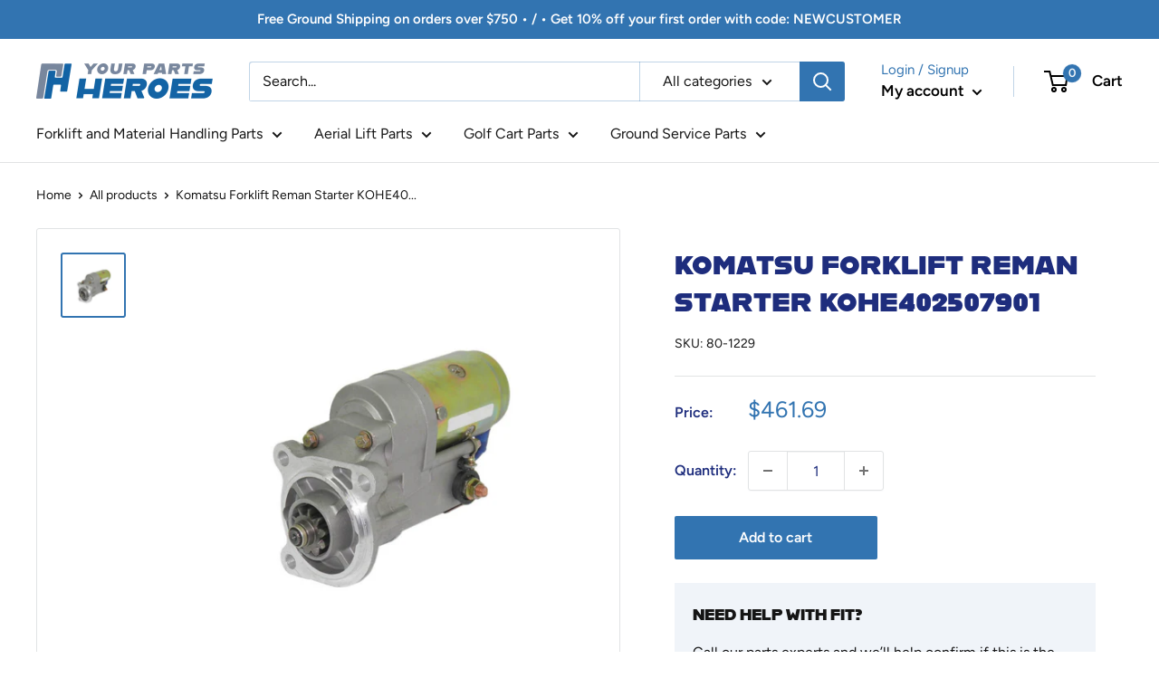

--- FILE ---
content_type: text/css;charset=utf-8
request_url: https://use.typekit.net/ocx1snv.css
body_size: 380
content:
/*
 * The Typekit service used to deliver this font or fonts for use on websites
 * is provided by Adobe and is subject to these Terms of Use
 * http://www.adobe.com/products/eulas/tou_typekit. For font license
 * information, see the list below.
 *
 * alfarn:
 *   - http://typekit.com/eulas/00000000000000007735bd28
 *
 * © 2009-2025 Adobe Systems Incorporated. All Rights Reserved.
 */
/*{"last_published":"2021-02-11 06:03:59 UTC"}*/

@import url("https://p.typekit.net/p.css?s=1&k=ocx1snv&ht=tk&f=39858&a=19084317&app=typekit&e=css");

@font-face {
font-family:"alfarn";
src:url("https://use.typekit.net/af/599ed7/00000000000000007735bd28/30/l?primer=7cdcb44be4a7db8877ffa5c0007b8dd865b3bbc383831fe2ea177f62257a9191&fvd=n4&v=3") format("woff2"),url("https://use.typekit.net/af/599ed7/00000000000000007735bd28/30/d?primer=7cdcb44be4a7db8877ffa5c0007b8dd865b3bbc383831fe2ea177f62257a9191&fvd=n4&v=3") format("woff"),url("https://use.typekit.net/af/599ed7/00000000000000007735bd28/30/a?primer=7cdcb44be4a7db8877ffa5c0007b8dd865b3bbc383831fe2ea177f62257a9191&fvd=n4&v=3") format("opentype");
font-display:auto;font-style:normal;font-weight:400;font-stretch:normal;
}

.tk-alfarn { font-family: "alfarn",sans-serif; }


--- FILE ---
content_type: text/css
request_url: https://yourpartsheroes.com/cdn/shop/t/2/assets/yourpartsheroes.css?v=153889588247794740591613440760
body_size: -555
content:
h1, 
h1 a, 
.section__title.heading.h3 { 
    font-family: alfarn, sans-serif !important;
    font-weight: 400;
    font-style: normal;
    text-transform: uppercase;
}


/* PRODUCT PAGE */
.product-fit-form{
  	background-color:#F0F4F9;
  	padding: 20px;
  	margin-top: 20px;
}
#shopify-section-product-template .product-block-list__item--info .card {
  	border: none;
}
.product-fit-form-subtitle {
	color: #bdbdbd;
}

 
  

--- FILE ---
content_type: text/javascript
request_url: https://yourpartsheroes.com/cdn/shop/t/2/assets/custom.js?v=90373254691674712701613020048
body_size: -587
content:
//# sourceMappingURL=/cdn/shop/t/2/assets/custom.js.map?v=90373254691674712701613020048
